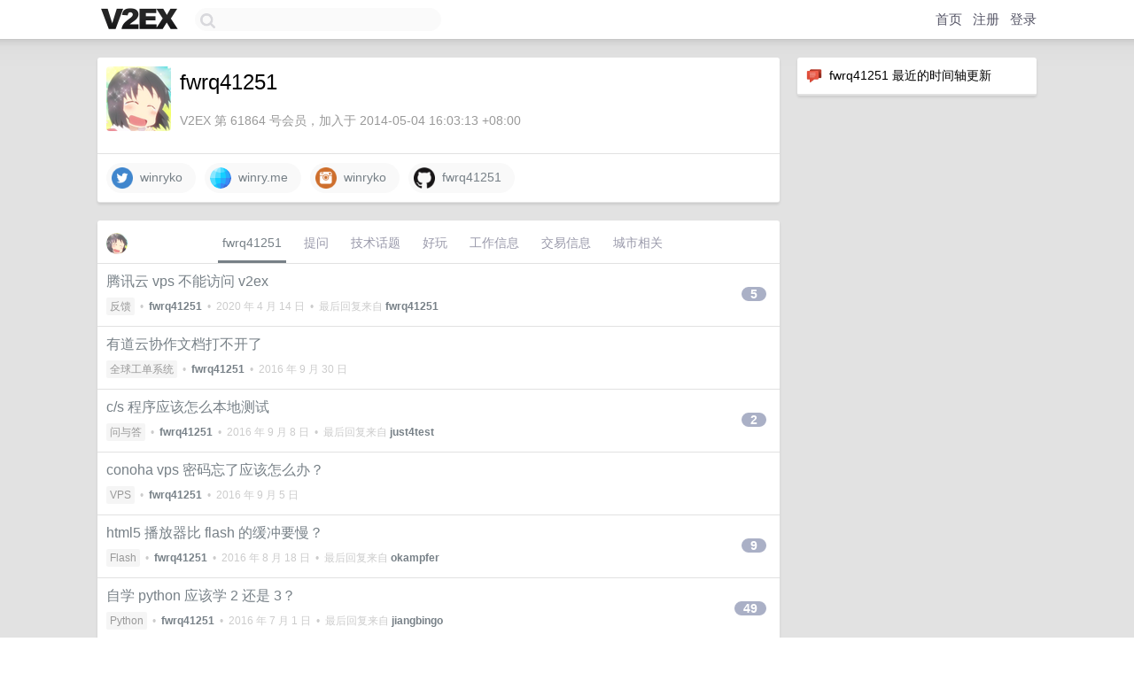

--- FILE ---
content_type: text/html; charset=UTF-8
request_url: https://cn.v2ex.com/member/fwrq41251
body_size: 6871
content:
<!DOCTYPE html>
<html lang="zh-CN">
<head>
    <meta name="Content-Type" content="text/html;charset=utf-8">
    <meta name="Referrer" content="unsafe-url">
    <meta content="True" name="HandheldFriendly">
    
    <meta name="theme-color" content="#ffffff">
    
    
    <meta name="apple-mobile-web-app-capable" content="yes" />
<meta name="mobile-web-app-capable" content="yes" />
<meta name="detectify-verification" content="d0264f228155c7a1f72c3d91c17ce8fb" />
<meta name="p:domain_verify" content="b87e3b55b409494aab88c1610b05a5f0"/>
<meta name="alexaVerifyID" content="OFc8dmwZo7ttU4UCnDh1rKDtLlY" />
<meta name="baidu-site-verification" content="D00WizvYyr" />
<meta name="msvalidate.01" content="D9B08FEA08E3DA402BF07ABAB61D77DE" />
<meta property="wb:webmaster" content="f2f4cb229bda06a4" />
<meta name="google-site-verification" content="LM_cJR94XJIqcYJeOCscGVMWdaRUvmyz6cVOqkFplaU" />
<meta name="wwads-cn-verify" content="c8ffe9a587b126f152ed3d89a146b445" />
<script type="text/javascript" src="https://cdn.wwads.cn/js/makemoney.js" async></script>
<script async src="https://pagead2.googlesyndication.com/pagead/js/adsbygoogle.js?client=ca-pub-5060390720525238"
     crossorigin="anonymous"></script>
    
    <title>V2EX › fwrq41251</title>
    <link rel="dns-prefetch" href="https://static.v2ex.com/" />
<link rel="dns-prefetch" href="https://cdn.v2ex.com/" />
<link rel="dns-prefetch" href="https://i.v2ex.co/" />
<link rel="dns-prefetch" href="https://www.google-analytics.com/" />    
    <style>
        body {
            min-width: 820px;
            font-family: "Helvetica Neue", "Luxi Sans", "Segoe UI", "Hiragino Sans GB", "Microsoft Yahei", sans-serif, "Apple Logo";
        }
    </style>
    <link rel="stylesheet" type="text/css" media="screen" href="/assets/c5cbeb747d47558e3043308a6db51d2046fbbcae-combo.css?t=1769620800">
    
    <script>
        const SITE_NIGHT = 0;
    </script>
    <link rel="stylesheet" href="/static/css/vendor/tomorrow.css?v=3c006808236080a5d98ba4e64b8f323f" type="text/css">
    
    <link rel="icon" sizes="192x192" href="/static/icon-192.png">
    <link rel="apple-touch-icon" sizes="180x180" href="/static/apple-touch-icon-180.png?v=91e795b8b5d9e2cbf2d886c3d4b7d63c">
    
    <link rel="shortcut icon" href="https://cdn.v2ex.com/avatar/8657/0f4f/61864_large.png?m=1576823621" type="image/png">
    
    
    <link rel="manifest" href="/manifest.webmanifest">
    <script>
        const LANG = 'zhcn';
        const FEATURES = ['search', 'favorite-nodes-sort'];
    </script>
    <script src="/assets/e018fd2b900d7499242ac6e8286c94e0e0cc8e0d-combo.js?t=1769620800" defer></script>
    <meta name="description" content="fwrq41251&#39;s profile on V2EX">
    
    <link rel="alternate" type="application/atom+xml" href="/feed/member/fwrq41251.xml">
    
    
    <link rel="canonical" href="https://www.v2ex.com/member/fwrq41251">
    
    

<script>
	document.addEventListener("DOMContentLoaded", function(event) {
		protectTraffic();

        tippy('[title]', {
        placement: 'bottom',
        arrow: true,
        arrowTransform: 'translateY(-2px)'
        });

        

        const topicLinks = document.getElementsByClassName('topic-link');
const moreLinks = document.getElementsByClassName('count_livid');
const orangeLinks = document.getElementsByClassName('count_orange');
// merge non-duplicate arrays
const links = Array.from(new Set([...topicLinks, ...moreLinks, ...orangeLinks]));
for (link in links) {
    let aLink = links[link];
    if (aLink === undefined) {
        continue;
    }
    if (!aLink.hasAttribute || !aLink.hasAttribute('href')) {
        continue;
    }
    let href = aLink.getAttribute('href');
    if (href && href.startsWith('/t/')) {
        // href is something like "/t/1234#reply567"
        const topicID = href.split('/')[2].split('#')[0];
        const key = "tp" + topicID;
        const value = lscache.get(key);
        if (value) {
            const anchor = href.split('#')[1];
            const newHref = "/t/" + topicID + "?p=" + value + "#" + anchor;
            aLink.setAttribute('href', newHref);
            console.log("Set p for topic " + topicID + " to " + value + ": " + newHref);
        }
    }
}
	});
</script>
<script type="text/javascript">
function format(tpl) {
    var index = 1, items = arguments;
    return (tpl || '').replace(/{(\w*)}/g, function(match, p1) {
        return items[index++] || p1 || match;
    });
}
function loadCSS(url, callback) {
    return $('<link type="text/css" rel="stylesheet"/>')
        .attr({ href: url })
        .on('load', callback)
        .appendTo(document.head);
}
function lazyGist(element) {
    var $btn = $(element);
    var $self = $(element).parent();
    var $link = $self.find('a');
    $btn.prop('disabled', 'disabled').text('Loading...');
    $.getJSON(format('{}.json?callback=?', $link.prop('href').replace($link.prop('hash'), '')))
        .done(function(data) {
            loadCSS(data.stylesheet, function() {
                $self.replaceWith(data.div);
                $('.gist .gist-file .gist-meta a').filter(function() { return this.href === $link.prop('href'); }).parents('.gist-file').siblings().remove();
            });
        })
        .fail(function() { $self.replaceWith($('<a>').attr('href', url).text(url)); });
}
</script>

    
</head>
<body>
    


    
    <div id="Top">
        <div class="content">
            <div class="site-nav">
                <a href="/" name="top" title="way to explore"><div id="Logo"></div></a>
                <div id="search-container">
                    <input id="search" type="text" maxlength="128" autocomplete="off" tabindex="1">
                    <div id="search-result" class="box"></div>
                </div>
                <div class="tools" >
                
                    <a href="/" class="top">首页</a>
                    <a href="/signup" class="top">注册</a>
                    <a href="/signin" class="top">登录</a>
                
                </div>
            </div>
        </div>
    </div>
    
    <div id="Wrapper">
        <div class="content">
            
            <div id="Leftbar"></div>
            <div id="Rightbar">
                <div class="sep20"></div>
                






<div class="box">
    <div class="cell"><img src="/static/img/neue_comment.png" width="18" align="absmiddle" /> &nbsp;fwrq41251 最近的时间轴更新</div>
    <div id="statuses">
        
    </div>
</div>
<div class="sep20"></div>






            </div>
            <div id="Main">
                <div class="sep20"></div>
                
<div class="box">
    <div class="cell">
    <table cellpadding="0" cellspacing="0" border="0" width="100%">
        <tr>
            <td width="73" valign="top" align="center"><img src="https://cdn.v2ex.com/avatar/8657/0f4f/61864_large.png?m=1576823621" class="avatar" border="0" align="default" alt="fwrq41251" data-uid="61864" /><div class="sep10"></div></td>
            <td width="10"></td>
            <td width="auto" valign="top" align="left">
                <div class="fr">
                
                
                </div>
                <h1 style="margin-bottom: 5px;">fwrq41251</h1>
                
                <span class="bigger"></span>
                
                <div class="sep10"></div>
                <span class="gray">V2EX 第 61864 号会员，加入于 2014-05-04 16:03:13 +08:00
                
                
                </span>
                
            </td>
        </tr>
    </table>
    <div class="sep5"></div>
</div>
    
    
    
    <div class="widgets">
                <a href="https://x.com/winryko" class="social_label" target="_blank" rel="nofollow noopener noreferrer"><img src="/static/img/social_twitter.png" width="24" alt="Twitter" align="absmiddle" /> &nbsp;winryko</a>
        <a href="http://winry.me" class="social_label" target="_blank" rel="nofollow noopener noreferrer"><img src="/static/img/social_globe.png" style="border-radius: 24px;" width="24" alt="Website" align="absmiddle" /> &nbsp;winry.me</a>
        
        <a href="https://instagram.com/winryko" class="social_label" target="_blank" rel="nofollow noopener noreferrer"><img src="/static/img/social_instagram.png" width="24" alt="Instagram" align="absmiddle" /> &nbsp;winryko</a>
        
        
        
        
        
        
        
        
        
        
        
        
        <a href="https://github.com/fwrq41251" class="social_label" target="_blank" rel="nofollow noopener noreferrer"><img src="/static/img/social_github.png" width="24" alt="GitHub" align="absmiddle" /> &nbsp;fwrq41251</a>
        
    </div>
    
    
    
    
</div>
<div class="sep20"></div>
<div class="box">
    <div class="cell_tabs flex-one-row">
        <div>
        <img src="https://cdn.v2ex.com/avatar/8657/0f4f/61864_normal.png?m=1576823621" width="24" style="border-radius: 24px; margin-top: -2px;" border="0" />
        </div>
        <div style="flex: 1;"><a href="/member/fwrq41251" class="cell_tab_current">fwrq41251</a><a href="/member/fwrq41251/qna" class="cell_tab">提问</a><a href="/member/fwrq41251/tech" class="cell_tab">技术话题</a><a href="/member/fwrq41251/play" class="cell_tab">好玩</a><a href="/member/fwrq41251/jobs" class="cell_tab">工作信息</a><a href="/member/fwrq41251/deals" class="cell_tab">交易信息</a><a href="/member/fwrq41251/city" class="cell_tab">城市相关</a></div>
    </div>
    
    











<div class="cell item" style="">
    <table cellpadding="0" cellspacing="0" border="0" width="100%">
        <tr>
            
            <td width="auto" valign="middle"><span class="item_title"><a href="/t/661988#reply5" class="topic-link" id="topic-link-661988">腾讯云 vps 不能访问 v2ex</a></span>
            <div class="sep5"></div>
            <span class="topic_info"><div class="votes"></div><a class="node" href="/go/feedback">反馈</a> &nbsp;•&nbsp; <strong><a href="/member/fwrq41251">fwrq41251</a></strong> &nbsp;•&nbsp; <span title="2020-04-14 14:54:25 +08:00">2020 年 4 月 14 日</span> &nbsp;•&nbsp; 最后回复来自 <strong><a href="/member/fwrq41251">fwrq41251</a></strong></span>
            </td>
            <td width="70" align="right" valign="middle">
                
                <a href="/t/661988#reply5" class="count_livid">5</a>
                
            </td>
        </tr>
    </table>
</div>














<div class="cell item" style="">
    <table cellpadding="0" cellspacing="0" border="0" width="100%">
        <tr>
            
            <td width="auto" valign="middle"><span class="item_title"><a href="/t/309945#reply0" class="topic-link" id="topic-link-309945">有道云协作文档打不开了</a></span>
            <div class="sep5"></div>
            <span class="topic_info"><div class="votes"></div><a class="node" href="/go/gts">全球工单系统</a> &nbsp;•&nbsp; <strong><a href="/member/fwrq41251">fwrq41251</a></strong> &nbsp;•&nbsp; <span title="2016-09-30 11:13:49 +08:00">2016 年 9 月 30 日</span></span>
            </td>
            <td width="70" align="right" valign="middle">
                
            </td>
        </tr>
    </table>
</div>














<div class="cell item" style="">
    <table cellpadding="0" cellspacing="0" border="0" width="100%">
        <tr>
            
            <td width="auto" valign="middle"><span class="item_title"><a href="/t/304687#reply2" class="topic-link" id="topic-link-304687">c/s 程序应该怎么本地测试</a></span>
            <div class="sep5"></div>
            <span class="topic_info"><div class="votes"></div><a class="node" href="/go/qna">问与答</a> &nbsp;•&nbsp; <strong><a href="/member/fwrq41251">fwrq41251</a></strong> &nbsp;•&nbsp; <span title="2016-09-08 09:05:03 +08:00">2016 年 9 月 8 日</span> &nbsp;•&nbsp; 最后回复来自 <strong><a href="/member/just4test">just4test</a></strong></span>
            </td>
            <td width="70" align="right" valign="middle">
                
                <a href="/t/304687#reply2" class="count_livid">2</a>
                
            </td>
        </tr>
    </table>
</div>














<div class="cell item" style="">
    <table cellpadding="0" cellspacing="0" border="0" width="100%">
        <tr>
            
            <td width="auto" valign="middle"><span class="item_title"><a href="/t/304094#reply0" class="topic-link" id="topic-link-304094">conoha vps 密码忘了应该怎么办？</a></span>
            <div class="sep5"></div>
            <span class="topic_info"><div class="votes"></div><a class="node" href="/go/vps">VPS</a> &nbsp;•&nbsp; <strong><a href="/member/fwrq41251">fwrq41251</a></strong> &nbsp;•&nbsp; <span title="2016-09-05 17:35:59 +08:00">2016 年 9 月 5 日</span></span>
            </td>
            <td width="70" align="right" valign="middle">
                
            </td>
        </tr>
    </table>
</div>














<div class="cell item" style="">
    <table cellpadding="0" cellspacing="0" border="0" width="100%">
        <tr>
            
            <td width="auto" valign="middle"><span class="item_title"><a href="/t/300025#reply9" class="topic-link" id="topic-link-300025">html5 播放器比 flash 的缓冲要慢？</a></span>
            <div class="sep5"></div>
            <span class="topic_info"><div class="votes"></div><a class="node" href="/go/flash">Flash</a> &nbsp;•&nbsp; <strong><a href="/member/fwrq41251">fwrq41251</a></strong> &nbsp;•&nbsp; <span title="2016-08-18 08:48:13 +08:00">2016 年 8 月 18 日</span> &nbsp;•&nbsp; 最后回复来自 <strong><a href="/member/okampfer">okampfer</a></strong></span>
            </td>
            <td width="70" align="right" valign="middle">
                
                <a href="/t/300025#reply9" class="count_livid">9</a>
                
            </td>
        </tr>
    </table>
</div>














<div class="cell item" style="">
    <table cellpadding="0" cellspacing="0" border="0" width="100%">
        <tr>
            
            <td width="auto" valign="middle"><span class="item_title"><a href="/t/289061#reply49" class="topic-link" id="topic-link-289061">自学 python 应该学 2 还是 3？</a></span>
            <div class="sep5"></div>
            <span class="topic_info"><div class="votes"></div><a class="node" href="/go/python">Python</a> &nbsp;•&nbsp; <strong><a href="/member/fwrq41251">fwrq41251</a></strong> &nbsp;•&nbsp; <span title="2016-07-01 09:50:16 +08:00">2016 年 7 月 1 日</span> &nbsp;•&nbsp; 最后回复来自 <strong><a href="/member/jiangbingo">jiangbingo</a></strong></span>
            </td>
            <td width="70" align="right" valign="middle">
                
                <a href="/t/289061#reply49" class="count_livid">49</a>
                
            </td>
        </tr>
    </table>
</div>














<div class="cell item" style="">
    <table cellpadding="0" cellspacing="0" border="0" width="100%">
        <tr>
            
            <td width="auto" valign="middle"><span class="item_title"><a href="/t/287488#reply13" class="topic-link" id="topic-link-287488">到底应不应该重构别人写的代码？</a></span>
            <div class="sep5"></div>
            <span class="topic_info"><div class="votes"></div><a class="node" href="/go/programming">编程</a> &nbsp;•&nbsp; <strong><a href="/member/fwrq41251">fwrq41251</a></strong> &nbsp;•&nbsp; <span title="2016-07-20 06:57:11 +08:00">2016 年 7 月 20 日</span> &nbsp;•&nbsp; 最后回复来自 <strong><a href="/member/skinheadbob">skinheadbob</a></strong></span>
            </td>
            <td width="70" align="right" valign="middle">
                
                <a href="/t/287488#reply13" class="count_livid">13</a>
                
            </td>
        </tr>
    </table>
</div>














<div class="cell item" style="">
    <table cellpadding="0" cellspacing="0" border="0" width="100%">
        <tr>
            
            <td width="auto" valign="middle"><span class="item_title"><a href="/t/285924#reply2" class="topic-link" id="topic-link-285924">logstash 如何 parse 整个 file</a></span>
            <div class="sep5"></div>
            <span class="topic_info"><div class="votes"></div><a class="node" href="/go/elasticsearch">Elasticsearch</a> &nbsp;•&nbsp; <strong><a href="/member/fwrq41251">fwrq41251</a></strong> &nbsp;•&nbsp; <span title="2016-06-15 16:03:02 +08:00">2016 年 6 月 15 日</span> &nbsp;•&nbsp; 最后回复来自 <strong><a href="/member/Sayalic">Sayalic</a></strong></span>
            </td>
            <td width="70" align="right" valign="middle">
                
                <a href="/t/285924#reply2" class="count_livid">2</a>
                
            </td>
        </tr>
    </table>
</div>














<div class="cell item" style="">
    <table cellpadding="0" cellspacing="0" border="0" width="100%">
        <tr>
            
            <td width="auto" valign="middle"><span class="item_title"><a href="/t/278073#reply42" class="topic-link" id="topic-link-278073">google 账号是泄露了么</a></span>
            <div class="sep5"></div>
            <span class="topic_info"><div class="votes"></div><a class="node" href="/go/google">Google</a> &nbsp;•&nbsp; <strong><a href="/member/fwrq41251">fwrq41251</a></strong> &nbsp;•&nbsp; <span title="2016-05-13 01:23:11 +08:00">2016 年 5 月 13 日</span> &nbsp;•&nbsp; 最后回复来自 <strong><a href="/member/speedbird">speedbird</a></strong></span>
            </td>
            <td width="70" align="right" valign="middle">
                
                <a href="/t/278073#reply42" class="count_livid">42</a>
                
            </td>
        </tr>
    </table>
</div>














<div class="cell item" style="">
    <table cellpadding="0" cellspacing="0" border="0" width="100%">
        <tr>
            
            <td width="auto" valign="middle"><span class="item_title"><a href="/t/277036#reply1" class="topic-link" id="topic-link-277036">win 定时录音</a></span>
            <div class="sep5"></div>
            <span class="topic_info"><div class="votes"></div><a class="node" href="/go/qna">问与答</a> &nbsp;•&nbsp; <strong><a href="/member/fwrq41251">fwrq41251</a></strong> &nbsp;•&nbsp; <span title="2016-05-07 22:05:25 +08:00">2016 年 5 月 7 日</span> &nbsp;•&nbsp; 最后回复来自 <strong><a href="/member/frittle">frittle</a></strong></span>
            </td>
            <td width="70" align="right" valign="middle">
                
                <a href="/t/277036#reply1" class="count_livid">1</a>
                
            </td>
        </tr>
    </table>
</div>



    
    <div class="inner"><span class="chevron">»</span> <a href="/member/fwrq41251/topics">fwrq41251 创建的更多主题</a></div>
    
    
</div>
<div class="sep20"></div>
<div class="box">
    <div class="cell"><span class="gray">fwrq41251 最近回复了</span></div>
    
    
    <div class="dock_area">
        <table cellpadding="0" cellspacing="0" border="0" width="100%">
            <tr>
                <td style="padding: 10px 15px 8px 15px; font-size: 12px; text-align: left;"><div class="fr"><span class="fade" title="2023-03-02 14:44:50 +08:00">2023 年 3 月 2 日</span> </div><span class="gray">回复了 <a href="/member/flypei">flypei</a> 创建的主题 <span class="chevron">›</span> <a href="/go/promotions">推广</a> <span class="chevron">›</span> <a href="/t/920425#reply829">T 楼！ T 楼！ 送 YouTube Premium 会员 一年</a></span></td>
            </tr>
        </table>
    </div>
    <div class="inner">
        <div class="reply_content">1</div>
    </div>
    
    
    
    <div class="dock_area">
        <table cellpadding="0" cellspacing="0" border="0" width="100%">
            <tr>
                <td style="padding: 10px 15px 8px 15px; font-size: 12px; text-align: left;"><div class="fr"><span class="fade" title="2022-11-03 14:57:15 +08:00">2022 年 11 月 3 日</span> </div><span class="gray">回复了 <a href="/member/7911364440">7911364440</a> 创建的主题 <span class="chevron">›</span> <a href="/go/java">Java</a> <span class="chevron">›</span> <a href="/t/892114#reply6">请教一个请求莫名其妙被阻塞的问题</a></span></td>
            </tr>
        </table>
    </div>
    <div class="inner">
        <div class="reply_content">oracle 没有 PROCESSLIST 吗</div>
    </div>
    
    
    
    <div class="dock_area">
        <table cellpadding="0" cellspacing="0" border="0" width="100%">
            <tr>
                <td style="padding: 10px 15px 8px 15px; font-size: 12px; text-align: left;"><div class="fr"><span class="fade" title="2022-11-02 17:54:32 +08:00">2022 年 11 月 2 日</span> </div><span class="gray">回复了 <a href="/member/lux182">lux182</a> 创建的主题 <span class="chevron">›</span> <a href="/go/programmer">程序员</a> <span class="chevron">›</span> <a href="/t/892151#reply15">fleet 使用感受</a></span></td>
            </tr>
        </table>
    </div>
    <div class="inner">
        <div class="reply_content">intellij 刚出的时候也是比 eclipse 还卡的，等几年吧</div>
    </div>
    
    
    
    <div class="dock_area">
        <table cellpadding="0" cellspacing="0" border="0" width="100%">
            <tr>
                <td style="padding: 10px 15px 8px 15px; font-size: 12px; text-align: left;"><div class="fr"><span class="fade" title="2022-10-28 11:16:24 +08:00">2022 年 10 月 28 日</span> </div><span class="gray">回复了 <a href="/member/Joker123456789">Joker123456789</a> 创建的主题 <span class="chevron">›</span> <a href="/go/java">Java</a> <span class="chevron">›</span> <a href="/t/890606#reply144">为什么就是没有人愿意升级到最新的 JDK？</a></span></td>
            </tr>
        </table>
    </div>
    <div class="inner">
        <div class="reply_content">谁升级谁爽，java 现在 6 个月一个版本，每次升级到 lts 版本即可</div>
    </div>
    
    
    
    <div class="dock_area">
        <table cellpadding="0" cellspacing="0" border="0" width="100%">
            <tr>
                <td style="padding: 10px 15px 8px 15px; font-size: 12px; text-align: left;"><div class="fr"><span class="fade" title="2020-04-14 14:54:25 +08:00">2020 年 4 月 14 日</span> </div><span class="gray">回复了 <a href="/member/fwrq41251">fwrq41251</a> 创建的主题 <span class="chevron">›</span> <a href="/go/feedback">反馈</a> <span class="chevron">›</span> <a href="/t/661988#reply5">腾讯云 vps 不能访问 v2ex</a></span></td>
            </tr>
        </table>
    </div>
    <div class="inner">
        <div class="reply_content">@<a href="/member/huangfu1988">huangfu1988</a> 已经可以了，之前没用 https</div>
    </div>
    
    
    
    <div class="dock_area">
        <table cellpadding="0" cellspacing="0" border="0" width="100%">
            <tr>
                <td style="padding: 10px 15px 8px 15px; font-size: 12px; text-align: left;"><div class="fr"><span class="fade" title="2020-04-13 15:41:00 +08:00">2020 年 4 月 13 日</span> </div><span class="gray">回复了 <a href="/member/fwrq41251">fwrq41251</a> 创建的主题 <span class="chevron">›</span> <a href="/go/feedback">反馈</a> <span class="chevron">›</span> <a href="/t/661988#reply5">腾讯云 vps 不能访问 v2ex</a></span></td>
            </tr>
        </table>
    </div>
    <div class="inner">
        <div class="reply_content">@<a href="/member/Livid">Livid</a> curl: (56) Recv failure: Connection reset by peer</div>
    </div>
    
    
    
    <div class="dock_area">
        <table cellpadding="0" cellspacing="0" border="0" width="100%">
            <tr>
                <td style="padding: 10px 15px 8px 15px; font-size: 12px; text-align: left;"><div class="fr"><span class="fade" title="2020-04-03 10:05:30 +08:00">2020 年 4 月 3 日</span> </div><span class="gray">回复了 <a href="/member/JJstyle">JJstyle</a> 创建的主题 <span class="chevron">›</span> <a href="/go/life">生活</a> <span class="chevron">›</span> <a href="/t/658611#reply162">有什么综艺节目适合吃饭的时候看的？</a></span></td>
            </tr>
        </table>
    </div>
    <div class="inner">
        <div class="reply_content">老陈</div>
    </div>
    
    
    
    <div class="dock_area">
        <table cellpadding="0" cellspacing="0" border="0" width="100%">
            <tr>
                <td style="padding: 10px 15px 8px 15px; font-size: 12px; text-align: left;"><div class="fr"><span class="fade" title="2019-05-08 10:01:20 +08:00">2019 年 5 月 8 日</span> </div><span class="gray">回复了 <a href="/member/Qiaogui">Qiaogui</a> 创建的主题 <span class="chevron">›</span> <a href="/go/programmer">程序员</a> <span class="chevron">›</span> <a href="/t/561958#reply320">我想开发一门新的编程语言，不过个人能力有限（编程技术很菜ヾ(ｏ･ω･)ﾉ，不过并不影响我对编程语言的理解），希望有人帮助我开发编译器或解释器，完整的想法我已经有了，就等实现了。</a></span></td>
            </tr>
        </table>
    </div>
    <div class="inner">
        <div class="reply_content">建议去知乎发</div>
    </div>
    
    
    
    <div class="dock_area">
        <table cellpadding="0" cellspacing="0" border="0" width="100%">
            <tr>
                <td style="padding: 10px 15px 8px 15px; font-size: 12px; text-align: left;"><div class="fr"><span class="fade" title="2019-04-28 14:29:27 +08:00">2019 年 4 月 28 日</span> </div><span class="gray">回复了 <a href="/member/h8743">h8743</a> 创建的主题 <span class="chevron">›</span> <a href="/go/java">Java</a> <span class="chevron">›</span> <a href="/t/559426#reply15">现在 Java 爬虫有啥推荐的么？ webmagic 很久没维护了</a></span></td>
            </tr>
        </table>
    </div>
    <div class="inner">
        <div class="reply_content"><a target="_blank" href="https://github.com/akullpp/awesome-java#web-crawling" rel="nofollow noopener">https://github.com/akullpp/awesome-java#web-crawling</a></div>
    </div>
    
    
    
    <div class="dock_area">
        <table cellpadding="0" cellspacing="0" border="0" width="100%">
            <tr>
                <td style="padding: 10px 15px 8px 15px; font-size: 12px; text-align: left;"><div class="fr"><span class="fade" title="2018-04-25 14:42:50 +08:00">2018 年 4 月 25 日</span> </div><span class="gray">回复了 <a href="/member/1002149271">1002149271</a> 创建的主题 <span class="chevron">›</span> <a href="/go/share">分享发现</a> <span class="chevron">›</span> <a href="/t/449722#reply140">突然发现公务员和事业单位还真不错</a></span></td>
            </tr>
        </table>
    </div>
    <div class="cell">
        <div class="reply_content">上限低。。还有值班什么的一堆破事</div>
    </div>
    
    
    
    <div class="inner"><span class="chevron">»</span> <a href="/member/fwrq41251/replies">fwrq41251 创建的更多回复</a></div>
    
</div>

            </div>
            
            
        </div>
        <div class="c"></div>
        <div class="sep20"></div>
    </div>
    <div id="Bottom">
        <div class="content">
            <div class="inner">
                <div class="sep10"></div>
                    <div class="fr">
                        <a href="https://www.digitalocean.com/?refcode=1b51f1a7651d" target="_blank"><div id="DigitalOcean"></div></a>
                    </div>
                    <strong><a href="/about" class="dark" target="_self">关于</a> &nbsp; <span class="snow">·</span> &nbsp; <a href="/help" class="dark" target="_self">帮助文档</a> &nbsp; <span class="snow">·</span> &nbsp; <a href="/pro/about" class="dark" target="_self">自助推广系统</a> &nbsp; <span class="snow">·</span> &nbsp; <a href="https://blog.v2ex.com/" class="dark" target="_blank">博客</a> &nbsp; <span class="snow">·</span> &nbsp; <a href="/help/api" class="dark" target="_self">API</a> &nbsp; <span class="snow">·</span> &nbsp; <a href="/faq" class="dark" target="_self">FAQ</a> &nbsp; <span class="snow">·</span> &nbsp; <a href="/solana" class="dark" target="_self">Solana</a> &nbsp; <span class="snow">·</span> &nbsp; 1290 人在线</strong> &nbsp; <span class="fade">最高记录 6679</span> &nbsp; <span class="snow">·</span> &nbsp; <a href="/select/language" class="f11"><img src="/static/img/language.png?v=6a5cfa731dc71a3769f6daace6784739" width="16" align="absmiddle" id="ico-select-language" /> &nbsp; Select Language</a>
                    <div class="sep20"></div>
                    创意工作者们的社区
                    <div class="sep5"></div>
                    World is powered by solitude
                    <div class="sep20"></div>
                    <span class="small fade">VERSION: 3.9.8.5 · 25ms · <a href="/worldclock#utc">UTC 17:28</a> · <a href="/worldclock#pvg">PVG 01:28</a> · <a href="/worldclock#lax">LAX 09:28</a> · <a href="/worldclock#jfk">JFK 12:28</a><br />♥ Do have faith in what you're doing.</span>
                <div class="sep10"></div>
            </div>
        </div>
    </div>

    

    

    
    <script src="/b/i/-z_m4ncYYbXbQmIcWr7tKdE_RHxbGxqNpF8ut-oiFNCOGBJhZ3yJDTbX_YpjdCFRpNVpSLOJVWPZxcy58G1eTjQhqP7Xh9Az1f9QSHEzwqwAo3hrnHoTv2raEm64bDTPd3o2Ain-YqMR25k1ClnOv5AKyuTcQqqV1B7ZFLjgs-4="></script>
    

    
    <script>
      (function(i,s,o,g,r,a,m){i['GoogleAnalyticsObject']=r;i[r]=i[r]||function(){
      (i[r].q=i[r].q||[]).push(arguments)},i[r].l=1*new Date();a=s.createElement(o),
      m=s.getElementsByTagName(o)[0];a.async=1;a.src=g;m.parentNode.insertBefore(a,m)
      })(window,document,'script','//www.google-analytics.com/analytics.js','ga');

      ga('create', 'UA-11940834-2', 'v2ex.com');
      ga('send', 'pageview');
      
ga('send', 'event', 'Member', 'profile', 'fwrq41251');


    </script>
    

    
<button class="scroll-top" data-scroll="up" type="button"><span>❯<span></button>
</body>
</html>

--- FILE ---
content_type: text/html; charset=utf-8
request_url: https://www.google.com/recaptcha/api2/aframe
body_size: 267
content:
<!DOCTYPE HTML><html><head><meta http-equiv="content-type" content="text/html; charset=UTF-8"></head><body><script nonce="W9C8bU7OTAY8N1b36Wd_QA">/** Anti-fraud and anti-abuse applications only. See google.com/recaptcha */ try{var clients={'sodar':'https://pagead2.googlesyndication.com/pagead/sodar?'};window.addEventListener("message",function(a){try{if(a.source===window.parent){var b=JSON.parse(a.data);var c=clients[b['id']];if(c){var d=document.createElement('img');d.src=c+b['params']+'&rc='+(localStorage.getItem("rc::a")?sessionStorage.getItem("rc::b"):"");window.document.body.appendChild(d);sessionStorage.setItem("rc::e",parseInt(sessionStorage.getItem("rc::e")||0)+1);localStorage.setItem("rc::h",'1769621319612');}}}catch(b){}});window.parent.postMessage("_grecaptcha_ready", "*");}catch(b){}</script></body></html>